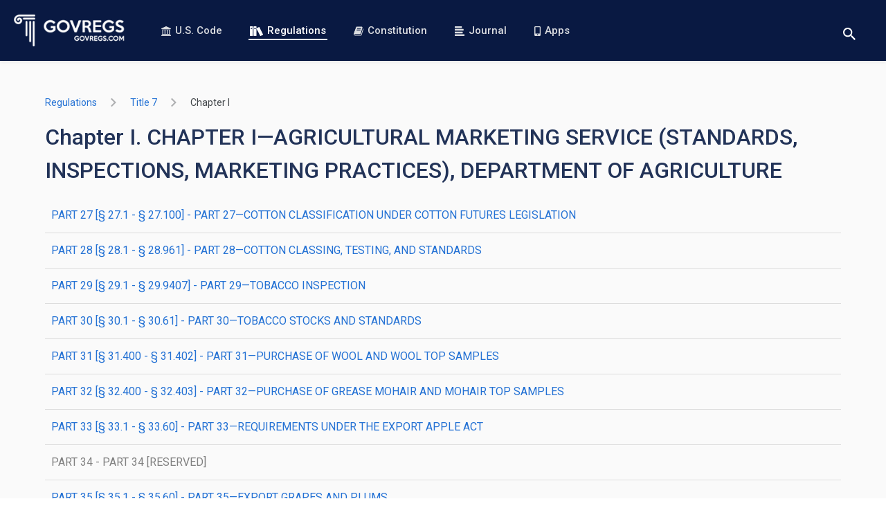

--- FILE ---
content_type: text/html; charset=utf-8
request_url: https://www.govregs.com/regulations/title7_chapterI
body_size: 4423
content:
<!DOCTYPE html>
<html data-vue-meta-server-rendered lang="en" data-vue-meta="%7B%22lang%22:%7B%221%22:%22en%22%7D%7D">
<head >
  <meta data-vue-meta="1" charset="utf-8"><meta data-vue-meta="1" httpEquiv="X-UA-Compatible" content="IE=edge,chrome=1"><meta data-vue-meta="1" name="viewport" content="width=device-width, initial-scale=1.0, maximum-scale=1.0, user-scalable=no"><meta data-vue-meta="1" name="HandheldFriendly" content="true"><meta data-vue-meta="1" data-vmid="author" name="author" content="GovRegs.com"><meta data-vue-meta="1" data-vmid="description" name="description" content="Provides the text of the Chapter I. CHAPTER I—AGRICULTURAL MARKETING SERVICE (STANDARDS, INSPECTIONS, MARKETING PRACTICES), DEPARTMENT OF AGRICULTURE (CFR).">
  <title>Chapter I. CHAPTER I—AGRICULTURAL MARKETING SERVICE (STANDARDS, INSPECTIONS, MARKETING PRACTICES), DEPARTMENT OF AGRICULTURE</title>
  <link data-vue-meta="1" rel="manifest" href="/manifest.json"><link data-vue-meta="1" rel="preconnect" href="https://fonts.gstatic.com"><link data-vue-meta="1" rel="preconnect" href="https://fonts.googleapis.com"><link data-vue-meta="1" rel="preload" as="image" href="/static/img/logo-landing-page.png"><link data-vue-meta="1" rel="stylesheet" href="https://fonts.googleapis.com/css?family=Roboto:400,400i,500,500i,700,700i&amp;display=swap&amp;subset=latin">
  
  
  
<link rel="preload" href="/dist/runtime.c9bed0c4fcea69f3260f.js" as="script"><link rel="preload" href="/dist/vendors~app.3afcf25f9a197e6703b5.js" as="script"><link rel="preload" href="/dist/common.7bcd1a8e0150fa7a98d1.css" as="style"><link rel="preload" href="/dist/app.7bcd1a8e0150fa7a98d1.js" as="script"><link rel="prefetch" href="/dist/blog.15cee59a193a6bbeb9e2.js"><link rel="prefetch" href="/dist/common.03ae24015a61ddd02d6d.css"><link rel="prefetch" href="/dist/common.15cee59a193a6bbeb9e2.css"><link rel="prefetch" href="/dist/common.26a495e633e4d61c4070.css"><link rel="prefetch" href="/dist/common.9dd6be06b0d5464ad0b9.css"><link rel="prefetch" href="/dist/common.be25ecb5b171a173db9f.css"><link rel="prefetch" href="/dist/constitution.03ae24015a61ddd02d6d.js"><link rel="prefetch" href="/dist/landing.26a495e633e4d61c4070.js"><link rel="prefetch" href="/dist/service.be25ecb5b171a173db9f.js"><link rel="prefetch" href="/dist/vendors~blog.9dd6be06b0d5464ad0b9.js"><link rel="stylesheet" href="/dist/common.7bcd1a8e0150fa7a98d1.css"></head>
<body  class="">



<div id="app" data-server-rendered="true"><header><div class="header"><a href="/" aria-label="Govregs logo" class="header__logo router-link-active"><img src="/static/img/logo-landing-page.png" alt="Govregs" class="header__img"></a><!----><nav class="header__nav"><a href="/uscode/" class="header__link"><svg class="icon icon-bank"><use xlink:href="/static/main-symbol-defs.svg#icon-bank"></use></svg>
        U.S. Code
      </a><a href="/regulations/" class="header__link router-link-active"><svg class="icon icon-books-white"><use xlink:href="/static/main-symbol-defs.svg#icon-books-white"></use></svg>
        Regulations
      </a><a href="/constitution" class="header__link"><svg class="icon icon-book"><use xlink:href="/static/main-symbol-defs.svg#icon-book"></use></svg>
        Constitution
      </a><a href="/journal/" class="header__link"><svg class="icon icon-blog-blue"><use xlink:href="/static/main-symbol-defs.svg#icon-blog-blue"></use></svg>
        Journal
      </a><a href="/apps" class="header__link"><svg class="icon icon-phone"><use xlink:href="/static/main-symbol-defs.svg#icon-phone"></use></svg>
        Apps
      </a></nav><div class="header__actions"><div class="search-wrapper"><button aria-label="Toggle search" class="btn btn-reset btn-search-opener"><svg class="icon icon-search"><use xlink:href="/static/main-symbol-defs.svg#icon-search"></use></svg></button><form class="search header__search-form search--small" style="display:none;"><button disabled="disabled" aria-label="Search" class="btn search__btn"><svg class="icon icon-search"><use xlink:href="/static/main-symbol-defs.svg#icon-search"></use></svg></button><input id="landing_content_search_input" type="text" autofocus="autofocus" tabindex="0" aria-label="Search" placeholder="i.e. Senator, labor standarts…" value="" class="input search__input"><div id="landing_content_search_select" class="gr-select gr-select--small"><button type="button" class="btn gr-select__opener"><span class="gr-select__label">Regulations</span><svg class="icon icon-chevron-down"><use xlink:href="/static/chevrons-symbol-defs.svg#icon-chevron-down"></use></svg></button><div class="gr-select__body" style="display:none;"><button type="button" class="btn gr-select__item"><svg class="icon icon-check" style="display:none;"><use xlink:href="/static/main-symbol-defs.svg#icon-check"></use></svg><span class="gr-select__label">U.S. Code</span></button><button type="button" class="btn gr-select__item"><svg class="icon icon-check"><use xlink:href="/static/main-symbol-defs.svg#icon-check"></use></svg><span class="gr-select__label">Regulations</span></button></div></div></form></div><button aria-label="Toggle menu" class="header__toggle"><span>menu</span></button></div></div></header><main class="main container container--xmd"><div><div title="title7_chapterI" class="regulations"><div class="regulations-breadcrumbs"><ol class="app-base-breadcrumbs"><li class="app-base-breadcrumbs__item"><div class="tooltip-v2__wrapper"><div class="tooltip-v2__target"><a href="/regulations/" class="app-router-link-breadcrumb router-link-active">
    Regulations
  </a></div><div role="tooltip" class="tooltip-v2"><div data-popper-arrow class="tooltip-v2__arrow"></div><span>All Titles</span></div></div><svg class="icon icon-right-arrow app-base-breadcrumbs__icon"><use xlink:href="/static/arrows-symbol-defs.svg#icon-right-arrow"></use></svg></li><li class="app-base-breadcrumbs__item"><div class="tooltip-v2__wrapper"><div class="tooltip-v2__target"><a href="/regulations/title7" class="app-router-link-breadcrumb">
    title 7
  </a></div><div role="tooltip" class="tooltip-v2"><div data-popper-arrow class="tooltip-v2__arrow"></div><span>Agriculture</span></div></div><svg class="icon icon-right-arrow app-base-breadcrumbs__icon"><use xlink:href="/static/arrows-symbol-defs.svg#icon-right-arrow"></use></svg></li><li class="app-base-breadcrumbs__item app-base-breadcrumbs__item--last-child"><div class="tooltip-v2__wrapper"><div class="tooltip-v2__target"><a href="/regulations/title7_chapterI" aria-current="page" class="app-router-link-breadcrumb router-link-exact-active router-link-active">
    chapter I
  </a></div><div role="tooltip" class="tooltip-v2"><div data-popper-arrow class="tooltip-v2__arrow"></div><span>CHAPTER I—AGRICULTURAL MARKETING SERVICE (STANDARDS, INSPECTIONS, MARKETING PRACTICES), DEPARTMENT OF AGRICULTURE</span></div></div></li></ol></div><!----><div><h1 class="m-b-16">Chapter I. CHAPTER I—AGRICULTURAL MARKETING SERVICE (STANDARDS, INSPECTIONS, MARKETING PRACTICES), DEPARTMENT OF AGRICULTURE</h1><ul class="list-unstyled sub-title-list"><li class="sub-title-list__item"><a href="/regulations/title7_chapterI_part27" id="regulations_list_title-7-chapter-i-part-27_link" class="sub-title-list__link">
      PART 27 [§ 27.1 - § 27.100] - PART 27—COTTON CLASSIFICATION UNDER COTTON FUTURES LEGISLATION
    </a></li><li class="sub-title-list__item"><a href="/regulations/title7_chapterI_part28" id="regulations_list_title-7-chapter-i-part-28_link" class="sub-title-list__link">
      PART 28 [§ 28.1 - § 28.961] - PART 28—COTTON CLASSING, TESTING, AND STANDARDS
    </a></li><li class="sub-title-list__item"><a href="/regulations/title7_chapterI_part29" id="regulations_list_title-7-chapter-i-part-29_link" class="sub-title-list__link">
      PART 29 [§ 29.1 - § 29.9407] - PART 29—TOBACCO INSPECTION
    </a></li><li class="sub-title-list__item"><a href="/regulations/title7_chapterI_part30" id="regulations_list_title-7-chapter-i-part-30_link" class="sub-title-list__link">
      PART 30 [§ 30.1 - § 30.61] - PART 30—TOBACCO STOCKS AND STANDARDS
    </a></li><li class="sub-title-list__item"><a href="/regulations/title7_chapterI_part31" id="regulations_list_title-7-chapter-i-part-31_link" class="sub-title-list__link">
      PART 31 [§ 31.400 - § 31.402] - PART 31—PURCHASE OF WOOL AND WOOL TOP SAMPLES
    </a></li><li class="sub-title-list__item"><a href="/regulations/title7_chapterI_part32" id="regulations_list_title-7-chapter-i-part-32_link" class="sub-title-list__link">
      PART 32 [§ 32.400 - § 32.403] - PART 32—PURCHASE OF GREASE MOHAIR AND MOHAIR TOP SAMPLES
    </a></li><li class="sub-title-list__item"><a href="/regulations/title7_chapterI_part33" id="regulations_list_title-7-chapter-i-part-33_link" class="sub-title-list__link">
      PART 33 [§ 33.1 - § 33.60] - PART 33—REQUIREMENTS UNDER THE EXPORT APPLE ACT
    </a></li><li class="sub-title-list__item"><a href="/regulations/title7_chapterI_part34" id="regulations_list_title-7-chapter-i-part-34_link" class="sub-title-list__link link-disabled">
      PART 34 - PART 34 [RESERVED]
    </a></li><li class="sub-title-list__item"><a href="/regulations/title7_chapterI_part35" id="regulations_list_title-7-chapter-i-part-35_link" class="sub-title-list__link">
      PART 35 [§ 35.1 - § 35.60] - PART 35—EXPORT GRAPES AND PLUMS
    </a></li><li class="sub-title-list__item"><a href="/regulations/title7_chapterI_part36" id="regulations_list_title-7-chapter-i-part-36_link" class="sub-title-list__link">
      PART 36 [§ 36.1 - § 36.3] - PART 36—PROCEDURES BY WHICH THE AGRICULTURAL MARKETING SERVICE DEVELOPS, REVISES, SUSPENDS, OR TERMINATES VOLUNTARY OFFICIAL GRADE STANDARDS
    </a></li><li class="sub-title-list__item"><a href="/regulations/title7_chapterI_part37-41" id="regulations_list_title-7-chapter-i-part-37-41_link" class="sub-title-list__link link-disabled">
      PART 37-41 - PARTS 37-41 [RESERVED]
    </a></li><li class="sub-title-list__item"><a href="/regulations/title7_chapterI_part42" id="regulations_list_title-7-chapter-i-part-42_link" class="sub-title-list__link">
      PART 42 [§ 42.101 - § 42.143] - PART 42—STANDARDS FOR CONDITION OF FOOD CONTAINERS
    </a></li><li class="sub-title-list__item"><a href="/regulations/title7_chapterI_part43" id="regulations_list_title-7-chapter-i-part-43_link" class="sub-title-list__link">
      PART 43 [§ 43.101 - § 43.106] - PART 43—STANDARDS FOR SAMPLING PLANS
    </a></li><li class="sub-title-list__item"><a href="/regulations/title7_chapterI_part44-45" id="regulations_list_title-7-chapter-i-part-44-45_link" class="sub-title-list__link link-disabled">
      PART 44-45 - PARTS 44-45 [RESERVED]
    </a></li><li class="sub-title-list__item"><a href="/regulations/title7_chapterI_part46" id="regulations_list_title-7-chapter-i-part-46_link" class="sub-title-list__link">
      PART 46 [§ 46.1 - § 46.49] - PART 46—REQUIREMENTS (OTHER THAN ADMINISTRATIVE PROCEDURES) UNDER THE PERISHABLE AGRICULTURAL COMMODITIES ACT, 1930
    </a></li><li class="sub-title-list__item"><a href="/regulations/title7_chapterI_part47" id="regulations_list_title-7-chapter-i-part-47_link" class="sub-title-list__link">
      PART 47 [§ 47.1 - § 47.49] - PART 47—ADMINISTRATIVE PROCEDURES UNDER THE PERISHABLE AGRICULTURAL COMMODITIES ACT
    </a></li><li class="sub-title-list__item"><a href="/regulations/title7_chapterI_part48" id="regulations_list_title-7-chapter-i-part-48_link" class="sub-title-list__link">
      PART 48 [§ 48.1 - § 48.8] - PART 48—REQUIREMENTS OF THE SECRETARY OF AGRICULTURE FOR THE ENFORCEMENT OF THE PRODUCE AGENCY ACT
    </a></li><li class="sub-title-list__item"><a href="/regulations/title7_chapterI_part50" id="regulations_list_title-7-chapter-i-part-50_link" class="sub-title-list__link">
      PART 50 [§ 50.1 - § 50.12] - PART 50—ADMINISTRATIVE PROCEDURES GOVERNING WITHDRAWAL OF INSPECTION AND GRADING SERVICES
    </a></li><li class="sub-title-list__item"><a href="/regulations/title7_chapterI_part51" id="regulations_list_title-7-chapter-i-part-51_link" class="sub-title-list__link">
      PART 51 [§ 51.1 - § 51.3418] - PART 51—FRESH FRUITS, VEGETABLES, AND OTHER PRODUCTS (INSPECTION, CERTIFICATION, AND STANDARDS)
    </a></li><li class="sub-title-list__item"><a href="/regulations/title7_chapterI_part52" id="regulations_list_title-7-chapter-i-part-52_link" class="sub-title-list__link">
      PART 52 [§ 52.1 - § 52.3764] - PART 52—PROCESSED FRUITS AND VEGETABLES, PROCESSED PRODUCTS THEREOF, AND CERTAIN OTHER PROCESSED FOOD PRODUCTS
    </a></li></ul><ul class="list-unstyled sub-title-list"></ul></div></div></div></main><footer class="footer"><div class="footer-holder container container--xmd"><ul class="social-list"><li><a href="https://twitter.com/govregs" target="_blank" aria-label="Twitter link"><svg class="icon icon-twitter-circle"><use xlink:href="/static/social-symbol-defs.svg#icon-twitter-circle"></use></svg></a></li><li><a href="https://www.facebook.com/govregs" target="_blank" aria-label="Facebook link"><svg class="icon icon-facebook-circle"><use xlink:href="/static/social-symbol-defs.svg#icon-facebook-circle"></use></svg></a></li><li><a href="https://www.linkedin.com/company/govregs" target="_blank" aria-label="Linkedin link"><svg class="icon icon-linkedin-circle"><use xlink:href="/static/social-symbol-defs.svg#icon-linkedin-circle"></use></svg></a></li></ul><span class="copyright font-regular">
      © 2026 GovRegs
    </span><nav class="footer-nav"><ul class="list-unstyled"><li class="footer-nav__item"><a href="/about">
            About
          </a></li><li class="footer-nav__item"><a href="/disclaimer">
            Disclaimer
          </a></li><li class="footer-nav__item"><a href="/privacy">
            Privacy
          </a></li></ul></nav></div></footer><!----><!----></div><script>window.__INITIAL_STATE__={"regulations":{"list":{"regulations_updated_at":"2026-01-20T07:06:55.938652","node_id_url":"title7_chapterI","type":"list","data":[{"node_id_url":"title7_chapterI_part27","section_to":"§ 27.100","node_name":"27","section_from":"§ 27.1","title":"PART 27—COTTON CLASSIFICATION UNDER COTTON FUTURES LEGISLATION","type":"PART","node_id":"7:2.1.1.1.1"},{"node_id_url":"title7_chapterI_part28","section_to":"§ 28.961","node_name":"28","section_from":"§ 28.1","title":"PART 28—COTTON CLASSING, TESTING, AND STANDARDS","type":"PART","node_id":"7:2.1.1.1.2"},{"node_id_url":"title7_chapterI_part29","section_to":"§ 29.9407","node_name":"29","section_from":"§ 29.1","title":"PART 29—TOBACCO INSPECTION","type":"PART","node_id":"7:2.1.1.1.3"},{"node_id_url":"title7_chapterI_part30","section_to":"§ 30.61","node_name":"30","section_from":"§ 30.1","title":"PART 30—TOBACCO STOCKS AND STANDARDS","type":"PART","node_id":"7:2.1.1.1.4"},{"node_id_url":"title7_chapterI_part31","section_to":"§ 31.402","node_name":"31","section_from":"§ 31.400","title":"PART 31—PURCHASE OF WOOL AND WOOL TOP SAMPLES","type":"PART","node_id":"7:2.1.1.1.5"},{"node_id_url":"title7_chapterI_part32","section_to":"§ 32.403","node_name":"32","section_from":"§ 32.400","title":"PART 32—PURCHASE OF GREASE MOHAIR AND MOHAIR TOP SAMPLES","type":"PART","node_id":"7:2.1.1.1.6"},{"node_id_url":"title7_chapterI_part33","section_to":"§ 33.60","node_name":"33","section_from":"§ 33.1","title":"PART 33—REQUIREMENTS UNDER THE EXPORT APPLE ACT","type":"PART","node_id":"7:2.1.1.1.7"},{"node_id_url":"title7_chapterI_part34","section_to":null,"node_name":"34","section_from":null,"title":"PART 34 [RESERVED]","type":"PART","node_id":"7:2.1.1.1.8"},{"node_id_url":"title7_chapterI_part35","section_to":"§ 35.60","node_name":"35","section_from":"§ 35.1","title":"PART 35—EXPORT GRAPES AND PLUMS","type":"PART","node_id":"7:2.1.1.1.9"},{"node_id_url":"title7_chapterI_part36","section_to":"§ 36.3","node_name":"36","section_from":"§ 36.1","title":"PART 36—PROCEDURES BY WHICH THE AGRICULTURAL MARKETING SERVICE DEVELOPS, REVISES, SUSPENDS, OR TERMINATES VOLUNTARY OFFICIAL GRADE STANDARDS","type":"PART","node_id":"7:2.1.1.1.10"},{"node_id_url":"title7_chapterI_part37-41","section_to":null,"node_name":"37-41","section_from":null,"title":"PARTS 37-41 [RESERVED]","type":"PART","node_id":"7:2.1.1.1.11"},{"node_id_url":"title7_chapterI_part42","section_to":"§ 42.143","node_name":"42","section_from":"§ 42.101","title":"PART 42—STANDARDS FOR CONDITION OF FOOD CONTAINERS","type":"PART","node_id":"7:2.1.1.1.12"},{"node_id_url":"title7_chapterI_part43","section_to":"§ 43.106","node_name":"43","section_from":"§ 43.101","title":"PART 43—STANDARDS FOR SAMPLING PLANS","type":"PART","node_id":"7:2.1.1.1.13"},{"node_id_url":"title7_chapterI_part44-45","section_to":null,"node_name":"44-45","section_from":null,"title":"PARTS 44-45 [RESERVED]","type":"PART","node_id":"7:2.1.1.1.14"},{"node_id_url":"title7_chapterI_part46","section_to":"§ 46.49","node_name":"46","section_from":"§ 46.1","title":"PART 46—REQUIREMENTS (OTHER THAN ADMINISTRATIVE PROCEDURES) UNDER THE PERISHABLE AGRICULTURAL COMMODITIES ACT, 1930","type":"PART","node_id":"7:2.1.1.2.15"},{"node_id_url":"title7_chapterI_part47","section_to":"§ 47.49","node_name":"47","section_from":"§ 47.1","title":"PART 47—ADMINISTRATIVE PROCEDURES UNDER THE PERISHABLE AGRICULTURAL COMMODITIES ACT","type":"PART","node_id":"7:2.1.1.2.16"},{"node_id_url":"title7_chapterI_part48","section_to":"§ 48.8","node_name":"48","section_from":"§ 48.1","title":"PART 48—REQUIREMENTS OF THE SECRETARY OF AGRICULTURE FOR THE ENFORCEMENT OF THE PRODUCE AGENCY ACT","type":"PART","node_id":"7:2.1.1.2.17"},{"node_id_url":"title7_chapterI_part50","section_to":"§ 50.12","node_name":"50","section_from":"§ 50.1","title":"PART 50—ADMINISTRATIVE PROCEDURES GOVERNING WITHDRAWAL OF INSPECTION AND GRADING SERVICES","type":"PART","node_id":"7:2.1.1.2.18"},{"node_id_url":"title7_chapterI_part51","section_to":"§ 51.3418","node_name":"51","section_from":"§ 51.1","title":"PART 51—FRESH FRUITS, VEGETABLES, AND OTHER PRODUCTS (INSPECTION, CERTIFICATION, AND STANDARDS)","type":"PART","node_id":"7:2.1.1.3.19"},{"node_id_url":"title7_chapterI_part52","section_to":"§ 52.3764","node_name":"52","section_from":"§ 52.1","title":"PART 52—PROCESSED FRUITS AND VEGETABLES, PROCESSED PRODUCTS THEREOF, AND CERTAIN OTHER PROCESSED FOOD PRODUCTS","type":"PART","node_id":"7:2.1.1.3.20"}],"section_from":"§ 27.1","section_to":"§ 52.3764","title_updated_at":"2026-07-29T00:00:00","breadcrumbs":{"title7_chapterI":"CHAPTER I—AGRICULTURAL MARKETING SERVICE (STANDARDS, INSPECTIONS, MARKETING PRACTICES), DEPARTMENT OF AGRICULTURE","title7":"Agriculture"},"parent":{"section_to":"§ 5001.600","section_from":"§ 1.1"}},"breadcrumbs":{"title7_chapterI":"CHAPTER I—AGRICULTURAL MARKETING SERVICE (STANDARDS, INSPECTIONS, MARKETING PRACTICES), DEPARTMENT OF AGRICULTURE","title7":"Agriculture"},"isLoadingSearchResults":true,"itemsCount":0,"regulations":{},"regulation":{},"filters":{"query":"","page":1,"limit":10,"nodeId":""},"sections":{},"rangeSections":{"section_to":"§ 5001.600","section_from":"§ 1.1"},"redirectTo":null,"lastUpdate":"","exitSearchNodeIdUrl":"","searchWithInPath":[]},"uscode":{"breadcrumbs":{},"isLoading":true,"isLoadingSearchResults":true,"itemsPerPage":"","total":"","currentPage":"","filters":{"query":"","page":1,"limit":10,"nodeId":"root","search_nodes":1,"search_notes":1},"uscodeList":[],"lastUpdate":"","sections":[],"rangeSections":{},"redirectTo":null},"constitution":{"isLoading":false,"constitutionData":[]},"envModes":{"touch":false},"blog":{"blog":{},"prevSlug":null,"nextSlug":null,"meta":{},"blogs":[],"authors":[],"categories":[],"filterByAuthor":"","filters":{"sort":"","author":"","category":""}},"search":{"selectedSearchSpace":"Regulations"},"author":{"author":null,"articles":[]},"support":{},"route":{"name":"regulations.listing","path":"\u002Fregulations\u002Ftitle7_chapterI","hash":"","query":{},"params":{"title":"title7_chapterI"},"fullPath":"\u002Fregulations\u002Ftitle7_chapterI","meta":{"path":"\u002Fregulations\u002Ftitle7_chapterI"},"from":{"name":null,"path":"\u002F","hash":"","query":{},"params":{},"fullPath":"\u002F","meta":{}}},"lastRouteLocation":{"path":"\u002Fregulations\u002Ftitle7_chapterI","query":{}}};(function(){var s;(s=document.currentScript||document.scripts[document.scripts.length-1]).parentNode.removeChild(s);}());</script><script src="/dist/runtime.c9bed0c4fcea69f3260f.js" defer></script><script src="/dist/vendors~app.3afcf25f9a197e6703b5.js" defer></script><script src="/dist/app.7bcd1a8e0150fa7a98d1.js" defer></script>




  <!-- Global site tag (gtag.js) - Google Analytics -->
  <script async src="https://www.googletagmanager.com/gtag/js?id=UA-73714791-1"></script>
  <script>
    window.dataLayer = window.dataLayer || [];
    function gtag(){dataLayer.push(arguments);}
    gtag('js', new Date());
    gtag('config', 'UA-73714791-1');
  </script>





</body>
</html>
